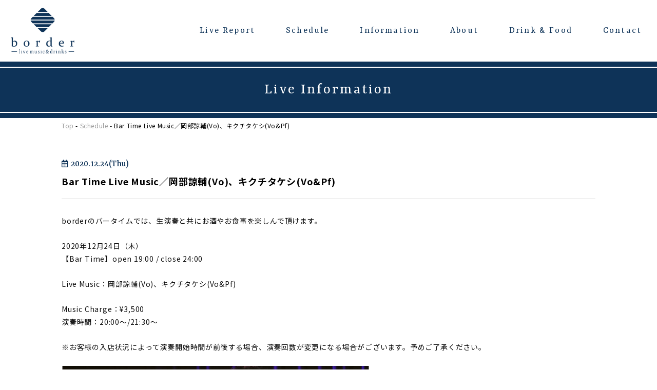

--- FILE ---
content_type: text/html; charset=UTF-8
request_url: https://border-live.com/schedule/event/516
body_size: 24876
content:
<!doctype html>
<html lang="ja"
	prefix="og: https://ogp.me/ns#" >
<head>
<meta charset="UTF-8" />
<meta name="viewport" content="width=device-width, initial-scale=1, maximum-scale=1">

<meta content="telephone=no" name="format-detection">

<link rel="shortcut icon" href="https://border-live.com/wp/wp-content/themes/border/images/favicon.png" />
<link href="https://border-live.com/wp/wp-content/themes/border/images/favicon.png" rel="apple-touch-icon-precomposed" />
<link rel="stylesheet" type="text/css" href="https://border-live.com/wp/wp-content/themes/border/css/reset.css">
<link rel="stylesheet" type="text/css" href="https://border-live.com/wp/wp-content/themes/border/css/styles.css?20260117164246">
<link rel="stylesheet" type="text/css" href="https://border-live.com/wp/wp-content/themes/border/css/jquery.bxslider.css?20260117164246"> 
<link rel="stylesheet" type="text/css" href="https://border-live.com/wp/wp-content/themes/border/css/736.css?20260117164246" />
<link href="https://fonts.googleapis.com/css?family=Noto+Sans+JP:100,300,400,500,700,900&display=swap" rel="stylesheet"> 
<link href="https://fonts.googleapis.com/css?family=Noto+Serif+SC:300,400,500,600&display=swap" rel="stylesheet">
<link href="https://fonts.googleapis.com/css?family=Rasa:300,400,500,600&display=swap" rel="stylesheet">

<link href="https://fonts.googleapis.com/css?family=Parisienne&display=swap" rel="stylesheet">
    
    
    
<link rel="stylesheet" href="https://use.fontawesome.com/releases/v5.6.3/css/all.css" integrity="sha384-UHRtZLI+pbxtHCWp1t77Bi1L4ZtiqrqD80Kn4Z8NTSRyMA2Fd33n5dQ8lWUE00s/" crossorigin="anonymous">
<script src="https://code.jquery.com/jquery-1.10.1.min.js"></script>

<script src="https://cdn.jsdelivr.net/bxslider/4.2.12/jquery.bxslider.min.js"></script>
<script type="text/javascript" src="https://border-live.com/wp/wp-content/themes/border/js/pagelink.js"></script>
    
<script type="text/javascript">
jQuery(function() {
    
    var topnav = jQuery('.headclearfix');
	var topbn = jQuery('.goTopBtn');
    var hdr = jQuery('.header');
	
	//navの位置	
	var navTop = topnav.offset().top;
	//スクロールするたびに実行
	jQuery(window).scroll(function () {
		var winTop = $(this).scrollTop();
		//スクロール位置がnavの位置より下だったらクラスfixedを追加
		if (winTop >= navTop) {
			topbn.addClass('on'),
                hdr.addClass('on')
			
		} else if (winTop <= navTop) {
			topbn.removeClass('on'),
                hdr.removeClass('on')
			
		}
	});
});
</script>


    
    
<!-- Global site tag (gtag.js) - Google Analytics -->
<script async src="https://www.googletagmanager.com/gtag/js?id=UA-40934256-22"></script>
<script>
 window.dataLayer = window.dataLayer || [];
 function gtag(){dataLayer.push(arguments);}
 gtag('js', new Date());

 gtag('config', 'UA-40934256-22');
</script> 

		<!-- All in One SEO 4.0.18 -->
		<title>Bar Time Live Music／岡部諒輔(Vo)、キクチタケシ(Vo&amp;Pf) | border - live music &amp; drinks -</title>
		<link rel="canonical" href="https://border-live.com/schedule/event/516" />
		<meta property="og:site_name" content="border -live music &amp; drinks-" />
		<meta property="og:type" content="article" />
		<meta property="og:title" content="Bar Time Live Music／岡部諒輔(Vo)、キクチタケシ(Vo&amp;Pf) | border - live music &amp; drinks -" />
		<meta property="og:url" content="https://border-live.com/schedule/event/516" />
		<meta property="og:image" content="https://border-live.com/wp/wp-content/uploads/2020/12/border3-scaled-e1607410214881.jpg" />
		<meta property="og:image:secure_url" content="https://border-live.com/wp/wp-content/uploads/2020/12/border3-scaled-e1607410214881.jpg" />
		<meta property="og:image:width" content="1200" />
		<meta property="og:image:height" content="800" />
		<meta property="article:published_time" content="2020-12-09T14:38:12Z" />
		<meta property="article:modified_time" content="2020-12-11T04:31:00Z" />
		<meta property="twitter:card" content="summary" />
		<meta property="twitter:site" content="@live_border" />
		<meta property="twitter:domain" content="border-live.com" />
		<meta property="twitter:title" content="Bar Time Live Music／岡部諒輔(Vo)、キクチタケシ(Vo&amp;Pf) | border - live music &amp; drinks -" />
		<meta property="twitter:image" content="https://border-live.com/wp/wp-content/uploads/2020/12/border3-scaled-e1607410214881.jpg" />
		<script type="application/ld+json" class="aioseo-schema">
			{"@context":"https:\/\/schema.org","@graph":[{"@type":"WebSite","@id":"https:\/\/border-live.com\/#website","url":"https:\/\/border-live.com\/","name":"border - live music & drinks -","publisher":{"@id":"https:\/\/border-live.com\/#organization"}},{"@type":"Organization","@id":"https:\/\/border-live.com\/#organization","name":"border -live music & drinks-","url":"https:\/\/border-live.com\/","sameAs":["https:\/\/twitter.com\/live_border","https:\/\/www.instagram.com\/border_fukuoka\/"]},{"@type":"BreadcrumbList","@id":"https:\/\/border-live.com\/schedule\/event\/516#breadcrumblist","itemListElement":[{"@type":"ListItem","@id":"https:\/\/border-live.com\/#listItem","position":"1","item":{"@id":"https:\/\/border-live.com\/#item","name":"\u30db\u30fc\u30e0","description":"\u30d7\u30ed\u306e\u30b9\u30c6\u30fc\u30b8\u3068\u5171\u306b\u3054\u98f2\u98df\u3092\u304a\u697d\u3057\u307f\u9802\u3051\u308b\u5168\u5e2d\u7740\u5e2d\u578b\u306e\u97f3\u697d\u65bd\u8a2d\u3002 76~98\u5e2d\u306e\u30ec\u30a4\u30a2\u30a6\u30c8\u306b\u5bfe\u5fdc\u3057\u305f\u30ad\u30e3\u30d1\u3067\u3001\u843d\u3061\u7740\u3044\u305f\u767a\u56f2\u6c17\u306e\u4e2d\u3067\u3086\u3063\u304f\u308a\u3068\u30e9\u30a4\u30d6\u9451\u8cde\u304c\u3067\u304d\u307e\u3059\u3002 \u30b0\u30e9\u30f3\u30c9\u30d4\u30a2\u30ce\u3092\u5e38\u8a2d\u3057\u305f\u5929\u4e95\u9ad84.5m\u3068\u3044\u3046\u958b\u653e\u7684\u306a\u7a7a\u9593\u306f\u3001\u5927\u4eba\u306e\u96a0\u308c\u5bb6\u7684\u306a\u30e9\u30a4\u30d6\u4f1a\u5834\u3067\u3059\u3002","url":"https:\/\/border-live.com\/"},"nextItem":"https:\/\/border-live.com\/schedule\/event\/516#listItem"},{"@type":"ListItem","@id":"https:\/\/border-live.com\/schedule\/event\/516#listItem","position":"2","item":{"@id":"https:\/\/border-live.com\/schedule\/event\/516#item","name":"Bar Time Live Music\uff0f\u5ca1\u90e8\u8ad2\u8f14(Vo)\u3001\u30ad\u30af\u30c1\u30bf\u30b1\u30b7(Vo&Pf)","url":"https:\/\/border-live.com\/schedule\/event\/516"},"previousItem":"https:\/\/border-live.com\/#listItem"}]},{"@type":"Person","@id":"https:\/\/border-live.com\/author\/borderedit#author","url":"https:\/\/border-live.com\/author\/borderedit","name":"borderedit","image":{"@type":"ImageObject","@id":"https:\/\/border-live.com\/schedule\/event\/516#authorImage","url":"https:\/\/secure.gravatar.com\/avatar\/124c19d719d51da4dc7bf945e446f112?s=96&d=mm&r=g","width":"96","height":"96","caption":"borderedit"},"sameAs":["https:\/\/www.instagram.com\/border_fukuoka\/"]},{"@type":"WebPage","@id":"https:\/\/border-live.com\/schedule\/event\/516#webpage","url":"https:\/\/border-live.com\/schedule\/event\/516","name":"Bar Time Live Music\uff0f\u5ca1\u90e8\u8ad2\u8f14(Vo)\u3001\u30ad\u30af\u30c1\u30bf\u30b1\u30b7(Vo&Pf) | border - live music & drinks -","inLanguage":"ja","isPartOf":{"@id":"https:\/\/border-live.com\/#website"},"breadcrumb":{"@id":"https:\/\/border-live.com\/schedule\/event\/516#breadcrumblist"},"author":"https:\/\/border-live.com\/schedule\/event\/516#author","creator":"https:\/\/border-live.com\/schedule\/event\/516#author","image":{"@type":"ImageObject","@id":"https:\/\/border-live.com\/#mainImage","url":"https:\/\/border-live.com\/wp\/wp-content\/uploads\/2020\/12\/border3-scaled-e1607410214881.jpg","width":"1200","height":"800"},"primaryImageOfPage":{"@id":"https:\/\/border-live.com\/schedule\/event\/516#mainImage"},"datePublished":"2020-12-09T14:38:12+09:00","dateModified":"2020-12-11T04:31:00+09:00"}]}
		</script>
		<!-- All in One SEO -->

<link rel='dns-prefetch' href='//s.w.org' />
		<script type="text/javascript">
			window._wpemojiSettings = {"baseUrl":"https:\/\/s.w.org\/images\/core\/emoji\/13.0.1\/72x72\/","ext":".png","svgUrl":"https:\/\/s.w.org\/images\/core\/emoji\/13.0.1\/svg\/","svgExt":".svg","source":{"concatemoji":"https:\/\/border-live.com\/wp\/wp-includes\/js\/wp-emoji-release.min.js?ver=5.6.16"}};
			!function(e,a,t){var n,r,o,i=a.createElement("canvas"),p=i.getContext&&i.getContext("2d");function s(e,t){var a=String.fromCharCode;p.clearRect(0,0,i.width,i.height),p.fillText(a.apply(this,e),0,0);e=i.toDataURL();return p.clearRect(0,0,i.width,i.height),p.fillText(a.apply(this,t),0,0),e===i.toDataURL()}function c(e){var t=a.createElement("script");t.src=e,t.defer=t.type="text/javascript",a.getElementsByTagName("head")[0].appendChild(t)}for(o=Array("flag","emoji"),t.supports={everything:!0,everythingExceptFlag:!0},r=0;r<o.length;r++)t.supports[o[r]]=function(e){if(!p||!p.fillText)return!1;switch(p.textBaseline="top",p.font="600 32px Arial",e){case"flag":return s([127987,65039,8205,9895,65039],[127987,65039,8203,9895,65039])?!1:!s([55356,56826,55356,56819],[55356,56826,8203,55356,56819])&&!s([55356,57332,56128,56423,56128,56418,56128,56421,56128,56430,56128,56423,56128,56447],[55356,57332,8203,56128,56423,8203,56128,56418,8203,56128,56421,8203,56128,56430,8203,56128,56423,8203,56128,56447]);case"emoji":return!s([55357,56424,8205,55356,57212],[55357,56424,8203,55356,57212])}return!1}(o[r]),t.supports.everything=t.supports.everything&&t.supports[o[r]],"flag"!==o[r]&&(t.supports.everythingExceptFlag=t.supports.everythingExceptFlag&&t.supports[o[r]]);t.supports.everythingExceptFlag=t.supports.everythingExceptFlag&&!t.supports.flag,t.DOMReady=!1,t.readyCallback=function(){t.DOMReady=!0},t.supports.everything||(n=function(){t.readyCallback()},a.addEventListener?(a.addEventListener("DOMContentLoaded",n,!1),e.addEventListener("load",n,!1)):(e.attachEvent("onload",n),a.attachEvent("onreadystatechange",function(){"complete"===a.readyState&&t.readyCallback()})),(n=t.source||{}).concatemoji?c(n.concatemoji):n.wpemoji&&n.twemoji&&(c(n.twemoji),c(n.wpemoji)))}(window,document,window._wpemojiSettings);
		</script>
		<style type="text/css">
img.wp-smiley,
img.emoji {
	display: inline !important;
	border: none !important;
	box-shadow: none !important;
	height: 1em !important;
	width: 1em !important;
	margin: 0 .07em !important;
	vertical-align: -0.1em !important;
	background: none !important;
	padding: 0 !important;
}
</style>
	<link rel='stylesheet' id='eo-leaflet.js-css'  href='https://border-live.com/wp/wp-content/plugins/event-organiser/lib/leaflet/leaflet.min.css?ver=1.4.0' type='text/css' media='all' />
<style id='eo-leaflet.js-inline-css' type='text/css'>
.leaflet-popup-close-button{box-shadow:none!important;}
</style>
<link rel='stylesheet' id='wp-block-library-css'  href='https://border-live.com/wp/wp-includes/css/dist/block-library/style.min.css?ver=5.6.16' type='text/css' media='all' />
<link rel='stylesheet' id='contact-form-7-css'  href='https://border-live.com/wp/wp-content/plugins/contact-form-7/includes/css/styles.css?ver=5.4' type='text/css' media='all' />
<link rel='stylesheet' id='wp-pagenavi-css'  href='https://border-live.com/wp/wp-content/plugins/wp-pagenavi/pagenavi-css.css?ver=2.70' type='text/css' media='all' />
<link rel="https://api.w.org/" href="https://border-live.com/wp-json/" /><link rel='shortlink' href='https://border-live.com/?p=516' />
<link rel="alternate" type="application/json+oembed" href="https://border-live.com/wp-json/oembed/1.0/embed?url=https%3A%2F%2Fborder-live.com%2Fschedule%2Fevent%2F516" />
<link rel="alternate" type="text/xml+oembed" href="https://border-live.com/wp-json/oembed/1.0/embed?url=https%3A%2F%2Fborder-live.com%2Fschedule%2Fevent%2F516&#038;format=xml" />
<style type="text/css">.recentcomments a{display:inline !important;padding:0 !important;margin:0 !important;}</style>

</head>

<body data-rsssl=1 class="event-template-default single single-event postid-516">  

    
<header class="header">
	<div class="headLogo"><a href="https://border-live.com"><img src="https://border-live.com/wp/wp-content/themes/border/images/head_logo.png" width="301" height="30" alt=""/></a></div>
	<div class="cwNavi">	 
	<ul>
		<li class=""><a href="https://border-live.com/live-report/">Live Report</a></li>
		<li class=""><a href="https://border-live.com/events/event">Schedule</a></li>
        <li class=""><a href="https://border-live.com/information/">Information</a></li>
        <li class=""><a href="https://border-live.com/about/">About</a></li>
		<li class=""><a href="https://border-live.com/drink-food/">Drink &amp; Food</a></li>
        <!--<li class=""><a href="https://border-live.com/">Access</a></li>
        <li class="mega01"><a href="https://border-live.com/">FAQ</a></li>-->
        <li><a href="https://border-live.com/contact/">Contact</a></li>
        
      
	</ul>
	</div>
    
    <!--megaMenu01-->
    <div id="slideMenu01">
    <div class="megaBox">
                <ul class="megaMenuList">
                    <li><a href="https://border-live.com/">よくある質問</a></li>
                    <li><a href="https://border-live.com/">会場レンタルについて</a></li>
                </ul>
    </div>
    </div>
    <!--megaMenu01--> 
    
   
    <div id="menuButton" class="openNav">
             <span></span>
             <span></span>
    </div>
    <div class="clearfix"></div>
        <div id="overlay" class="close">
          <div class="box800">
              <div>	 
                  <ul class="menuSp">
                      <li class=""><a href="https://border-live.com/">Top</a></li>
					  <li class=""><a href="https://border-live.com/live-report/">Live Report</a></li>
                 
		<li class=""><a href="https://border-live.com/events/event">Schedule</a></li>
        <li class=""><a href="https://border-live.com/information/">Information</a></li>
        <li class=""><a href="https://border-live.com/about">About</a></li>
					  <li class=""><a href="https://border-live.com/drink-food/">Drink &amp; Food</a></li>
        <!--<li class=""><a href="https://border-live.com/">Access</a></li>
        <li class="mega01"><a href="https://border-live.com/">FAQ</a></li>-->
        <li><a href="https://border-live.com/contact/">Contact</a></li>
                  </ul>
              </div>
              <div class="footSns"><a href="https://www.instagram.com/border_fukuoka/" target="_blank"><i class="fab fa-instagram"></i></a><a href="https://twitter.com/live_border" target="_blank"><i class="fab fa-twitter"></i></a><!--<a href=""><i class="fab fa-facebook-square"></i></a><a href=""><i class="fab fa-youtube"></i></a><a href=""><img class="" src="https://border-live.com/wp/wp-content/themes/border/images/ichinana_logo.png" width="auto" height="30" alt=""/></a>--></div>
            </div>
        </div>
</header>    
    

<!--top only end-->
    
<div class="clearfix"></div>
<section class="pageTopImage">
    <div class="box1280">
        <div class="secTitle wht">Live Information</div>
        <!--<div class="secSubTitle wht">お知らせ</div>-->
    </div>
</section>

<div class="clearfix"></div>
<div class="headclearfix"></div>




<section class="contentBox">
    <div class="box1080">
        <div class="bc"><a href="https://border-live.com">Top</a> - <a href="https://border-live.com/events/event">Schedule</a> - Bar Time Live Music／岡部諒輔(Vo)、キクチタケシ(Vo&#038;Pf)</div> 
              
           <div class="clearfix mb30"></div>  
 
  
  
 <!-- ▼表示する記事がある場合、ループ開始▼ -->

	
        
        
        <div class="blogTitleBox eventPage">
            <dl>
               <dt><div class="scDay"><i class="far fa-calendar-alt"></i>2020.12.24(Thu)				    				   </div></dt>
                <dd>Bar Time Live Music／岡部諒輔(Vo)、キクチタケシ(Vo&#038;Pf)</dd>
            </dl>
        </div>
            
            <div class="postBox">
                <p>borderのバータイムでは、生演奏と共にお酒やお食事を楽しんで頂けます。</p>
<p>2020年12月24日（木）<br />
【Bar Time】open 19:00 / close 24:00</p>
<p>Live Music：岡部諒輔(Vo)、キクチタケシ(Vo&#038;Pf)</p>
<p>Music Charge：¥3,500<br />
演奏時間：20:00〜/21:30〜</p>
<p>※お客様の入店状況によって演奏開始時間が前後する場合、演奏回数が変更になる場合がございます。予めご了承ください。</p>
<p><img loading="lazy" src="https://border-live.com/wp/wp-content/uploads/2020/12/AB25B92D-0007-4796-A765-99D240827BB6-600x600.png" alt="" width="600" height="600" class="alignnone size-medium wp-image-519" /></p>
            </div>



	<!-- ▲表示する記事がある場合、ループ開始▲ -->

        
        <div class="clearfix"></div>
		
		<div class="pfBtnCenter"><a href="https://border-live.com/events/event">一覧へ戻る</a></div>

 <!-- ページナビゲーション -->
<div class="prevBtn"><a href="https://border-live.com/schedule/event/512" rel="prev">PREV</a></div>
<div class="nextBtn"><a href="https://border-live.com/schedule/event/518" rel="next">NEXT</a></div>
<!-- /ページナビゲーション-->
           <div class="clearfix mb120 spMb60"></div>
                    



         
                
           </div>
</section>



 <section class="contentBox">    
    <!--<div class="bottomContact enFont tBtn"><a href=""><i class="fas fa-phone"></i>-</a></div> -->
    <div class="bottomContact mBtn"><a href="https://border-live.com/contact/"><i class="fas fa-envelope"></i>Contact us</a></div> 
</section>


<!--footer-->

<script>
document.addEventListener( 'wpcf7mailsent', function( event ) {
  location = 'https://border-live.com/contact/thanks/'; 
}, false );
</script><script type='text/javascript' src='https://border-live.com/wp/wp-includes/js/dist/vendor/wp-polyfill.min.js?ver=7.4.4' id='wp-polyfill-js'></script>
<script type='text/javascript' id='wp-polyfill-js-after'>
( 'fetch' in window ) || document.write( '<script src="https://border-live.com/wp/wp-includes/js/dist/vendor/wp-polyfill-fetch.min.js?ver=3.0.0"></scr' + 'ipt>' );( document.contains ) || document.write( '<script src="https://border-live.com/wp/wp-includes/js/dist/vendor/wp-polyfill-node-contains.min.js?ver=3.42.0"></scr' + 'ipt>' );( window.DOMRect ) || document.write( '<script src="https://border-live.com/wp/wp-includes/js/dist/vendor/wp-polyfill-dom-rect.min.js?ver=3.42.0"></scr' + 'ipt>' );( window.URL && window.URL.prototype && window.URLSearchParams ) || document.write( '<script src="https://border-live.com/wp/wp-includes/js/dist/vendor/wp-polyfill-url.min.js?ver=3.6.4"></scr' + 'ipt>' );( window.FormData && window.FormData.prototype.keys ) || document.write( '<script src="https://border-live.com/wp/wp-includes/js/dist/vendor/wp-polyfill-formdata.min.js?ver=3.0.12"></scr' + 'ipt>' );( Element.prototype.matches && Element.prototype.closest ) || document.write( '<script src="https://border-live.com/wp/wp-includes/js/dist/vendor/wp-polyfill-element-closest.min.js?ver=2.0.2"></scr' + 'ipt>' );
</script>
<script type='text/javascript' src='https://border-live.com/wp/wp-includes/js/dist/i18n.min.js?ver=9e36b5da09c96c657b0297fd6f7cb1fd' id='wp-i18n-js'></script>
<script type='text/javascript' src='https://border-live.com/wp/wp-includes/js/dist/vendor/lodash.min.js?ver=4.17.21' id='lodash-js'></script>
<script type='text/javascript' id='lodash-js-after'>
window.lodash = _.noConflict();
</script>
<script type='text/javascript' src='https://border-live.com/wp/wp-includes/js/dist/url.min.js?ver=1b4bb2b3f526a1db366ca3147ac39562' id='wp-url-js'></script>
<script type='text/javascript' src='https://border-live.com/wp/wp-includes/js/dist/hooks.min.js?ver=d0d9f43e03080e6ace9a3dabbd5f9eee' id='wp-hooks-js'></script>
<script type='text/javascript' id='wp-api-fetch-js-translations'>
( function( domain, translations ) {
	var localeData = translations.locale_data[ domain ] || translations.locale_data.messages;
	localeData[""].domain = domain;
	wp.i18n.setLocaleData( localeData, domain );
} )( "default", {"translation-revision-date":"2025-10-03 12:48:21+0000","generator":"GlotPress\/4.0.1","domain":"messages","locale_data":{"messages":{"":{"domain":"messages","plural-forms":"nplurals=1; plural=0;","lang":"ja_JP"},"You are probably offline.":["\u73fe\u5728\u30aa\u30d5\u30e9\u30a4\u30f3\u306e\u3088\u3046\u3067\u3059\u3002"],"Media upload failed. If this is a photo or a large image, please scale it down and try again.":["\u30e1\u30c7\u30a3\u30a2\u306e\u30a2\u30c3\u30d7\u30ed\u30fc\u30c9\u306b\u5931\u6557\u3057\u307e\u3057\u305f\u3002 \u5199\u771f\u307e\u305f\u306f\u5927\u304d\u306a\u753b\u50cf\u306e\u5834\u5408\u306f\u3001\u7e2e\u5c0f\u3057\u3066\u3082\u3046\u4e00\u5ea6\u304a\u8a66\u3057\u304f\u3060\u3055\u3044\u3002"],"An unknown error occurred.":["\u4e0d\u660e\u306a\u30a8\u30e9\u30fc\u304c\u767a\u751f\u3057\u307e\u3057\u305f\u3002"],"The response is not a valid JSON response.":["\u8fd4\u7b54\u304c\u6b63\u3057\u3044 JSON \u30ec\u30b9\u30dd\u30f3\u30b9\u3067\u306f\u3042\u308a\u307e\u305b\u3093\u3002"]}},"comment":{"reference":"wp-includes\/js\/dist\/api-fetch.js"}} );
</script>
<script type='text/javascript' src='https://border-live.com/wp/wp-includes/js/dist/api-fetch.min.js?ver=c207d2d188ba8bf763f7acd50b7fd5a9' id='wp-api-fetch-js'></script>
<script type='text/javascript' id='wp-api-fetch-js-after'>
wp.apiFetch.use( wp.apiFetch.createRootURLMiddleware( "https://border-live.com/wp-json/" ) );
wp.apiFetch.nonceMiddleware = wp.apiFetch.createNonceMiddleware( "730d5811e8" );
wp.apiFetch.use( wp.apiFetch.nonceMiddleware );
wp.apiFetch.use( wp.apiFetch.mediaUploadMiddleware );
wp.apiFetch.nonceEndpoint = "https://border-live.com/wp/wp-admin/admin-ajax.php?action=rest-nonce";
</script>
<script type='text/javascript' id='contact-form-7-js-extra'>
/* <![CDATA[ */
var wpcf7 = [];
/* ]]> */
</script>
<script type='text/javascript' src='https://border-live.com/wp/wp-content/plugins/contact-form-7/includes/js/index.js?ver=5.4' id='contact-form-7-js'></script>
<script type='text/javascript' src='https://border-live.com/wp/wp-includes/js/wp-embed.min.js?ver=5.6.16' id='wp-embed-js'></script>



    

<footer class="footBox">
      <div class="box1280">
          
          
        <div class="footLeftBox">
            <div class="footAddress">
                <dl>
                   <dt><a href="https://border-live.com"><img class="" src="https://border-live.com/wp/wp-content/themes/border/images/head_logo.png" width="auto" height="20" alt=""/></a></dt>
                    <dd>
                        <div class="text12">
                            〒810-0023<br>
                            福岡市中央区警固1丁目15-38<br>
                            カイタック スクエアガーデン ウエストサイド3F
                </div>
                    </dd>
                </dl>
                <div class="footSns"><a href="https://www.instagram.com/border_fukuoka/" target="_blank"><i class="fab fa-instagram"></i></a><a href="https://twitter.com/live_border" target="_blank"><img src="https://border-live.com/wp/wp-content/themes/border/images/icon_x.png" width="18" height="18" alt=""/></a><!--<a href=""><i class="fab fa-facebook-square"></i></a><a href=""><i class="fab fa-youtube"></i></a><a href=""><img class="" src="https://border-live.com/wp/wp-content/themes/border/images/ichinana_logo.png" width="auto" height="30" alt=""/></a>--></div>
            </div>
          
        </div>
          
        <div class="footRightBox">
          <div class="footMenu">
                <ul>
                    <li><a href="https://border-live.com">Top</a></li>
                <li><a href="https://border-live.com/about">About</a></li>
                    <li><a href="https://border-live.com/schedule/">Schedule</a></li>
                <li><a href="https://border-live.com/information/">Information</a></li>
                <li><a href="https://border-live.com/live-report/">Live Report</a></li>
                    <!--<li><a href="">Access</a></li>
                    <li><a href="">FAQ</a></li>-->
                <li><a href="https://border-live.com/contact/">Contact</a></li>
                    <!--<li><a href="">Privacy policy</a></li>-->
                </ul>
            </div>
            
        </div>
          
         
         <div class="clearfix mb60 spMb20"></div>
          
          <div class="copyright">© border. All Rights Reserved.</div>
        
       </div>
       
       
</footer>
<div class="goTopBtn"><a href="#"><img src="https://border-live.com/wp/wp-content/themes/border/images/go_top.png" width="80" height="80" alt=""/></a></div>



</body>
</html>

--- FILE ---
content_type: text/css
request_url: https://border-live.com/wp/wp-content/themes/border/css/736.css?20260117164246
body_size: 15845
content:
@charset "UTF-8";
/* CSS Document */
@media screen and (max-width:1280px){

}
@media screen and (max-width:736px){
.onPc{
	display:none !important;
}
.onSmt{
	display:block !important;
}
.spMbNon{
	margin-bottom: 0px !important;
}
.spMb05{
	margin-bottom: 5px !important;
}
.spMb10{
	margin-bottom: 10px !important;
}
.spMb20{
	margin-bottom: 20px !important;
}
.spMb30{
	margin-bottom: 30px !important;
}
.spMb40{
	margin-bottom: 40px !important;
}
.spMb50{
	margin-bottom: 50px !important;
}
.spMb60{
	margin-bottom: 60px !important;
}
.spMtNon{
	margin-top: 0px !important;
}
.spMt05{
	margin-top: 5px !important;
}
.spMt10{
	margin-top: 10px !important;
}
.spMt20{
	margin-top: 20px !important;
}
.spMt30{
	margin-top: 30px !important;
}
.spMt40{
	margin-top: 40px !important;
}
.spText11{
    font-size: 11px !important;    
}
.spText12{
    font-size: 12px !important;    
}
.spText13{
    font-size: 13px !important;    
}
.spText14{
    font-size: 14px !important;    
}
.spText15{
    font-size: 15px !important;    
}
.spText16{
    font-size: 16px !important;    
}
.spText18{
    font-size: 18px !important;    
}
.spText20{
    font-size: 20px !important;    
}
.spText22{
    font-size: 22px !important;    
}
.spText24{
    font-size: 24px !important;    
}
body {
	width: 100%;
}

.header{
	height: 60px;
	
}

.box1080 {
	width:100%;
	display:table;
	height:auto;
	margin: 0 auto;
	padding-left:20px;
	padding-right:20px;
}
.box1280 {
	padding-left:20px;
	padding-right:20px;
	max-width:auto;
	min-width:auto;
}

.box1600{
	width:100%;
	display:table;
	height:auto;
	margin: 0 auto;
	max-width:auto;
	min-width:auto;
}
.box800 {
    width:100%;
	display:table;
	height:auto;
	margin: 0 auto;
	padding-left:20px;
	padding-right:20px;
}
.box600 {
    width:100%;
	display:table;
	height:auto;
	margin: 0 auto;
	padding-left:20px;
	padding-right:20px;
}
.footBox {
    display: table;
    height: auto;
    margin: 0 auto;
    
    width: 100%;
	padding-bottom: 30px;
    padding-top: 30px;

}
.footMenu {
    font-size: 10px;
    line-height: 20px;
    margin-bottom: 0;
}
.copyright {
    box-sizing: border-box;
    display: inline-block;
    float: left;
    font-size: 10px;
    height: auto;
    line-height: 20px;
    margin-bottom: 0px;
    margin-top: 5px;
    padding-top: 0px;
    text-align: center;
    width: 100%;
}

.goTopBtn {
    width: 50px;
height: 50px;
}
.goTopBtn img {
    
}
.goTopBtn.on {
	
}
.sp50 img{
	width:50%;
	height:auto;
}
.sp40 img{
	width:40%;
	height:auto;
}
.sp100a img{
	width:100%;
	height:auto;
}
.sp80a img{
	width:80%;
	height:auto;
}
.sp60a img{
	width:60%;
	height:auto;
}
img.sp100a{
	width:100%;
	height:auto;
}


.title36Center {
    font-size: 22px;
    line-height: 30px;
}


.scroll{
	display: none;
}
	
.topImage {
    background-position: -100px top;
    background-size: cover;
    border: 10px solid #fadede;
    box-sizing: border-box;
    display: table;
    float: left;
    height: auto;
    margin: 0 auto;
    position: relative;
    width: 100%;
    z-index: 0;
}
.spTopImage{
	width: 100%;
	height: auto;
	display: inline-block;
	float: left;
	text-align: center;
	margin-top: 120px;
	margin-bottom: 60px;
}
.spTopImage img{
	width:50%;
	height: auto;	
}




.headLogo img {
   height: 50px;
	width: auto;
}
.on .headLogo img {
    height: 50px;
}
.headLogo {
    width: auto;
    height: auto;
    display: block;
    position: relative;
    text-align: left;
    float: left;
    top: 5px;
left: 10px;
}
.on .headLogo {
    top: 5px;
}

.secPd60 .box800 {
    padding-bottom: 30px;
    padding-top: 30px;
}

.secPd60 .box1080 {
    padding-bottom: 30px;
    padding-top: 30px;
}
.secPd60 .box1600 {
    padding-bottom: 60px;
    padding-top: 30px;
}

.text24Center {
    display: block;
    float: left;
    font-size: 16px;
    height: auto;
    line-height: 24px;
    text-align: center;
    width: 100%;
}

#menuButton {
    display: block;
    height: 60px;
    right: 0px;
    position: fixed;
    top: 0px;
    width: 60px;
	border: 0px solid #FFF;
	background-color: #FFF;
	z-index: 1200;
	cursor: pointer;
}
#menuButton.on {
    
}

#menuButton span {
    display: block;
    background-color: #0e3358;
    width: 30px;
    height: 1px;
    position: absolute;
    left: 15px;
    transition: all 0.4s;
    -webkit-transition: all 0.4s;
    -moz-transition: all 0.4s;
}
#menuButton.active span {
    
}

#menuButton span:first-child {
    top: 24px;
}

#menuButton span:last-child {
    bottom: 24px;
}
#menuButton.active span:first-child {
    -webkit-transform: translateY(13px) rotate(45deg);
    -moz-transform: translateY(13px) rotate(45deg);
    -ms-transform: translateY(13px) rotate(45deg);
    transform: translateY(5px) rotate(45deg);
}

#menuButton.active span:last-child {
    -webkit-transform: translateY(-13px) rotate(-45deg);
    -moz-transform: translateY(-13px) rotate(-45deg);
    -ms-transform: translateY(-13px) rotate(-45deg);
    transform: translateY(-6px) rotate(-45deg);
}
#menuButton.active {
    border: 0px solid #FFF;
}
#overlay{
    width: 100%;
    height: 100%;
    position: fixed;
    top: 0;
    z-index: 1100;
    background-color: rgba(255,255,255,1.00);
    overflow: scroll;
    right: 0;
    display: none;
}
#overlay .box800 {
    position: relative;
	-webkit-box-sizing: border-box;
-moz-box-sizing: border-box;
-o-box-sizing: border-box;
-ms-box-sizing: border-box;
box-sizing: border-box;
	padding: 60px 60px;
	width: 100%;
	margin-bottom: 0px;
    max-width: 800px;
}
ul.menuSp{
    width: 100%;
    height: auto;
    display: block;
    float: left;
    position: relative;
    -webkit-box-sizing: border-box;
    -moz-box-sizing: border-box;
    -o-box-sizing: border-box;
    -ms-box-sizing: border-box;
    box-sizing: border-box;
    margin-bottom: 0px;
}
ul.menuSp li{
    width: 100%;
    height: auto;
    display: block;
    float: left;
    position: relative;
    -webkit-box-sizing: border-box;
    -moz-box-sizing: border-box;
    -o-box-sizing: border-box;
    -ms-box-sizing: border-box;
    box-sizing: border-box;
    margin-bottom: 0px;
}

ul.menuSp li a{
    width: 100%;
    height: auto;
    display: inline-block;
    float: left;
    position: relative;
    -webkit-box-sizing: border-box;
    -moz-box-sizing: border-box;
    -o-box-sizing: border-box;
    -ms-box-sizing: border-box;
    box-sizing: border-box;
    font-size: 18px;
    line-height: 1em;
    padding: 15px 0;
    color: #0e3358;
    font-weight: 400;
    font-family: 'Rasa', serif;
    letter-spacing: 0.1em;
    text-decoration: none;
    padding-left: 0px;
}
ul.menuSp li a i {
    margin-right: 10px;
color: #FFD600;
    font-size: 0.8em;
}
.text14 {

    font-size: 13px;
    
}
.text14Center {
    display: block;
    float: left;
    font-size: 13px;
    height: auto;
    text-align: center;
    width: 100%;
}
.text16{
    font-size: 14px;    
}
.cwNavi {
	display: none;
}
.heroImage {
    margin-top: 60px;
}
.heroThum {
    width: 100%;
    
}
.heroInfo {
    width: 100%;
    padding: 20px;
    margin-bottom: 30px;
}
.heroInfo::after {
    display: none;
}
.topAboutPh {
    width: 95%;
    height: 200px;
}
.topAboutInfo {
    width: 95%;
    top: -40px;
}
.topAboutText {
    padding-right: 20px;
    padding-left: 20px;
    margin-top: 20px;
}
.topAboutText dt {
    width: 50px;
    margin-bottom: 10px;
}
.topAboutText dd {
    width: 100%;
    padding-left: 0px;
}
.footLeftBox {
    width: 100%;
}
.footRightBox {
    display: none;
}
.heroMore span {
    width: 80px;
font-size: 12px;
padding: 5px 0;
}
.heroInfo .text24 {
    font-size: 16px;
    line-height: 1.8em;
}
.heroInfo .text30 {
    font-size: 22px;
}
.secEnMainTitle {
    font-size: 24px;
}
.ucliveBox {
    width: 100%;
    padding-right: 0px;
    margin-bottom: 40px;
}
.ucLiveList {
    width: 100%;
}
.ucLiveList dl {
    margin-bottom: 20px;
}
.ucLiveList dt {
    width: 35%;
}
.ucLiveList dd {
    width: 65%;
    padding-left: 20px;
}
.ucLiveList dl::after {
    bottom: 5px;
}
.secPd120 .box1080 {
    padding-top: 60px;
    padding-bottom: 60px;
}
.topNewsTitle {
    width: 100%;
}
.topNewsList {
    width: 100%;
}
.alignCenterSp{
    text-align: center !important;    
}
.secEnSubTitle {
    font-size: 20px;
}
.topNewsList dl {
    margin-bottom: 20px;
}
.topNewsList dl dt {
    width: 80px;
    font-size: 14px;
    line-height: 1.6em;
}
.topNewsList dl dd {
    width: calc(100% - 80px);
}
.text36 {
    font-size: 28px;
}
.bottomContact a {
    line-height: 40px;
padding: 20px 0;
    background-size: 30px auto;
    font-size: 18px;
}
.bottomContact.tBtn a {
    font-size: 18px;
}
.bottomContact.mBtn a {
    letter-spacing: 0.05em;
}
.footAddress dt {
    width: 100%;
    height: auto;
    float: left;
    display: inline-block;
    -webkit-box-sizing: border-box;
    -moz-box-sizing: border-box;
    -o-box-sizing: border-box;
    -ms-box-sizing: border-box;
    box-sizing: border-box;
    position: relative;
    padding-top: 5px;
    text-align: center;
    margin-bottom: 20px;
}
.footAddress dd {
    width: 100%;
    text-align: center;
}
.footAddress dd .text12{
    text-align: center;
}
.footSns {
    width: 100%;
    margin-top: 20px;
    font-size: 20px;
    text-align: center;
}
.footSns a {
    margin-right: 12px;
    margin-left: 12px
}
.pageTopImage {
    margin-top: 60px;
    padding-top: 40px;
    padding-bottom: 40px;
}
.secTitle {
    font-size: 22px;
}
.newsList dl {
    padding-top: 20px;
}
.newsList dt {
    width: 80px;
    font-size: 14px;
    line-height: 1.8em;
    top: -1px;
}
.newsList dd {
    width: calc(100% - 80px);
    font-size: 14px;
    line-height: 1.6em;
padding-bottom: 20px;
border-bottom:
    #d2d2d2 1px dotted;
}
.blogTitleBox dl {
    padding-bottom: 20px;
}
.blogTitleBox dt {
    width: 100%;
    font-size: 18px;
    line-height: 1em;
    padding-top: 0px;
    margin-bottom: 5px;
}
.blogTitleBox dd {
    width: 100%;
    font-size: 18px;
    line-height: 1.6em;
    font-weight: 500;
}
.postBox {
    padding-bottom: 20px;
    padding-top: 10px;
    margin-bottom: 30px;
}
.postBox p {
    font-size: 13px;
    line-height: 1.8em;
    margin-bottom: 22px;
}
.prevBtn a {
    font-size: 13px;
    line-height: 20px;
    padding: 10px 20px;
}
.nextBtn a {
    font-size: 13px;
    line-height: 20px;
    padding: 10px 20px;
}
.pfBtnCenter {
    width: 130px;
    left: 50%;
    margin-left: -65px;
}
.pfBtnCenter a {
    font-size: 13px;
    padding: 10px 0px;
}
.ucIcon {
    width: 60px;
}
.ucIcon img {
    width: 100%;
}
.topAboutSns {
    font-size: 30px;
}
.topAboutSns a {
    margin-right: 15px;
}
.footSns a {
    margin-right: 7px;
    margin-left: 7px;
}
.formBtn {
    margin-top: 10px;
}
.fm_btn {
    font-size: 16px;
    width: 100%;
    padding: 20px 0;
    max-width: 100%;
}
.fm_btn02 {
    width: 100%;
    padding: 20px 0;
    
}
.formBox dt {
    font-size: 14px;
    line-height: 26px;
    padding: 0px 0px 0px;
    width: 100%;
}
.formBox dd {
    font-size: 14px;
    letter-spacing: 0em;
    line-height: 40px;
    padding-bottom: 0px;
    padding-left: 0px;
    padding-top: 0px;
    width: 100%;
}
.olSign{
    font-size: 24px;
    top: 24px;
    right: 20px;
}
.text30 {
    font-size: 24px;
}
.ucLiveList dd .text16{
    font-size: 13px;
    line-height: 1.6em;
}
.scDay {
    font-size: 16px;
    margin-bottom: 5px;
}
/*20200327*/

.soldoutTag {
    width: auto;
    font-size: 16px;
    line-height: 20px;
    border: #B41414 2px solid;
    padding: 0 10px;
    letter-spacing: 0;
    margin-top: -10px;
    margin-left: -45px;
}
.soldoutTagSmall{
font-size: 12px;
line-height: 14px;
    letter-spacing: 0;
    margin-left: 5px;
}
.heroSoldout {
    width: 80px;
}
.soldoutIcon {
    width: 84px;
}
   
/*20200402*/
.fc-toolbar h2 {
    font-size: 32px !important;
    margin-bottom: 10px !important;
}
.scheduleList .fc-content-skeleton thead {
    width: 60px;
}
.fc-calyoubi {
    width: 60px;
    font-size: 11px !important;
    line-height: 14px !important;
    margin-top: 5px !important;
}
.fc-calday {
    width: 60px;
    height: 30px;
    font-size: 30px !important;
    padding-top: 2px !important;
}
.custom_border .fc-title {
    font-size: 13px;
    line-height: 1.4em;
    padding: 5px;
    margin-top: 3px;
}
.scheduleList .fc-content-skeleton tbody {
    width: calc(100% - 60px);
}
.moreBtnLine a{
    font-size: 14px;
    padding: 5px 0;
    width: calc(100% - 60px);
    float: left;
}
.moreBtnLine a.calUp {
    max-width: 50px;
    margin-left: 10px;
    position: relative;
    right: 0;
    float: right;
    width: 50px;
}
.eo-fullcalendar .fc-toolbar {
    margin-bottom: 20px !important;
}
.scheduleList .fc button {
    padding: 5px 1.0em;
    height: 3em !important;
}
.scTab {
    margin-bottom: 30px;
}
.scTab ul li a {
    font-size: 13px;
    line-height: 40px;
}
.scTab ul li {
    padding: 5px;
}
.scTab ul li:first-child::after {
    top: 15px;
}
.pageAboutImage {
    height: 240px;
    margin-top: 60px;
    padding-top: 90px;

}
.aboutPh {
    width: 100%;
    height: 200px;
}
.aboutPh.t01 {
    right: -40px;
}
.aboutPh.t02 {
    margin-top: 20px;
    left: -40px;
}
.aboutPh.t03 {
    margin-top: 20px;
    right: -40px;
}
.halfBox {
    width: 100%;
}
.aboutLeftText {
    padding-right: 20px;
    padding-left: 20px;
    padding-top: 20px;
}
.aboutPhRight {
    width: 100%;
    height: 240px;
}
.soundPh {
    width: calc(100% - 20px);
    height: 200px;
}
.soundPh.t01 {
    left: -20px;
}
.soundPh.t02 {
    margin-top: 20px;
    right: -40px;
}
.aboutPhLeft {
    width: 100%;
    height: 240px;
}
.aboutRightText {
    width: 100%;
    padding-left: 20px;
    padding-right: 20px;
    padding-top: 20px;
}
.kankiPh {
    width: 100%;
    margin-top: 0px;
    padding-left: 20px;
    padding-right: 20px;
}
.text12 {
    line-height: 1.6em;
}
.photoGallery ul li{
    width: 33.3333%;
}
.topAboutPh02 {
    width: 95%;
    height: 200px;
    top: -80px;
    margin-bottom: -40px;
}
.coronaTitle {
    top: -6px;
}
.coronaTitle a{
    font-size: 12px;
    padding: 5px 5px;
    margin-right: 0;
    letter-spacing: 0;
}
.boxTitleCenter {
    margin-bottom: 10px;
    text-align: center;
    top: -30px;
}
.boxTitleCenter a{
    font-size: 12px;
    line-height: 1em;
    padding: 10px 15px;
}
.boxTitleCenter.t-bar {
    
    text-align: center;
    top: 0px;
}
.boxTitle span{
    font-size: 12px;
    padding: 10px 10px;
}
.centerTitle {
    margin-top: 30px;
    margin-bottom: 20px;
}
.instaGalleryBox li.widget ul li {
    width: 50% !important;
}
.pageAboutImage.pageLiveReport {
    height: 160px;
    padding-top: 50px;
}
.reportBox {
    width: calc(100% - 20px);

}
.pageAboutImage.pageLiveReport02 {
    height: 280px;
    margin-top: 60px;
    padding-top: 90px;
	margin-bottom: -60px;
}
.reportInfo {
    padding: 15px 10px 20px;
}
.reportName {
    font-size: 18px;
}
.text16Center.rpTitle {
    line-height: 18px;
    margin-top: 10px;
    min-height: 18px;
    margin-bottom: 5px;
	font-size: 14px;
}
.text16Center.rpDay {
    line-height: 18px;
	font-size: 14px;
}
.moreLineBtnWht a {
    font-size: 16px;
    padding: 0px 0;
    max-width: 200px;
}
.topLrBg{
	border-left: #FFF 0px solid;
	border-right: #FFF 0px solid;
	background-image: url("../images/pagetop_lr03_sp.jpg");
}
.foodPh {
  width: 20%;
}
.foodInfo {
  width: 80%;
  padding-left: 20px;
}
dl.menuList dt {
  width: calc(100% - 60px);
  font-size: 14px;
}
dl.menuList dd {
  width: 60px;
  font-size: 14px;
  line-height: 1.4em;
}
.onlineTicketTagSmall{
font-size: 10px;
line-height: 16px;
    padding: 2px 5px;
}
.puDrinkBox{
	width: 100%;
	margin-bottom: 40px;
}
.puDrinkPh{
	padding-left: 40px;
	padding-right: 40px;
}
.puDrinkPh img{
	max-width: 240px;
}
.scText{
    font-size: 16px;
    bottom: 5px;
    right: calc(50% - 120px);
}
.topAboutSns img {
  width: 24px;
  height: 24px;
}
}
